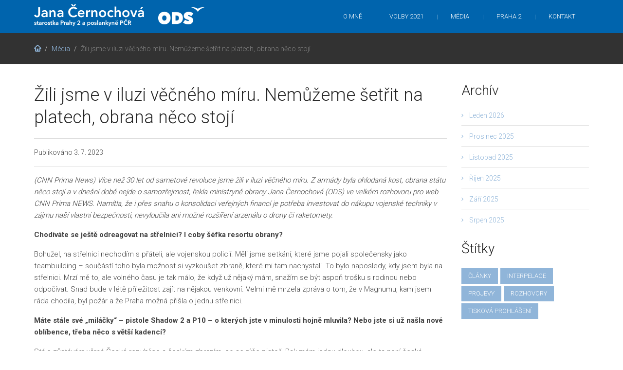

--- FILE ---
content_type: text/html; charset=UTF-8
request_url: https://www.janacernochova.cz/clanek/zili-jsme-v-iluzi-vecneho-miru-nemuzeme-setrit-na-platech-obrana-neco-stoji/
body_size: 10419
content:
<!DOCTYPE html>
<html lang="cs">
<head>
    <title>Žili jsme v iluzi věčného míru. Nemůžeme šetřit na platech, obrana něco stojí | Jana Černochová</title>
<meta name="author" content="Vojtěch Bojda; mailto:info@vojtechbojda.cz">
<meta http-equiv="content-type" content="text/html; charset=utf-8">
<meta name="keywords" content="Mgr. Jana Černochová, ODS, Praha 2, komunální volby 2014">
<meta name="description" content="Mgr. Jana Černochová">
<meta name="robots" content="Index, Follow">
<meta name="revisit-after" content="7 Days">

<meta property="og:url" content="https://www.janacernochova.cz/clanek/zili-jsme-v-iluzi-vecneho-miru-nemuzeme-setrit-na-platech-obrana-neco-stoji/">
<meta property="og:image" content="https://www.janacernochova.cz/application/application-public/images/loga/logo-invert.png">
<meta property="og:site_name" content="www.janacernochova.cz">
<meta property="og:title" content="Žili jsme v iluzi věčného míru. Nemůžeme šetřit na platech, obrana něco stojí | Jana Černochová">
<meta property="og:description" content="Mgr. Jana Černochová">
<meta property="og:type" content="website">

<meta name="viewport" content="width=device-width, initial-scale=1">
<link href="https://fonts.googleapis.com/css?family=Roboto:300,400,700" rel="stylesheet">
<link rel="shortcut icon" href="/application/application-public/images/favicons/favicon-32x32.png">
<link rel="icon" type="image/png" href="/application/application-public/images/favicons/favicon-32x32.png" sizes="32x32">
<link rel="icon" type="image/png" href="/application/application-public/images/favicons/android-chrome-192x192.png" sizes="192x192">
<link rel="icon" type="image/png" href="/application/application-public/images/favicons/favicon-96x96.png" sizes="96x96">
<link rel="icon" type="image/png" href="/application/application-public/images/favicons/favicon-16x16.png" sizes="16x16">

    <link rel="stylesheet" type="text/css" media="all" href="/application/application-public/css/application.server.css?v=1696933453?v=2">
    <link rel="stylesheet" type="text/css" media="print" href="/modules/cms-core/media/core/css/print.css?v=2">

    <script type="text/javascript" src="/application/application-public/js/application.server.js?v=2"></script>

<!--[if (lt IE 9)]>
    <script src="https://oss.maxcdn.com/libs/html5shiv/3.7.0/html5shiv.js"></script>
    <script src="https://oss.maxcdn.com/libs/respond.js/1.4.2/respond.min.js"></script>
    <script type="text/javascript" src="/application/application-public/js/html5.js"></script>
<![endif]-->


    <script>
        (function (i, s, o, g, r, a, m) {
            i['GoogleAnalyticsObject'] = r;
            i[r] = i[r] || function () {
                (i[r].q = i[r].q || []).push(arguments)
            }, i[r].l = 1 * new Date();
            a = s.createElement(o),
                m = s.getElementsByTagName(o)[0];
            a.async = 1;
            a.src = g;
            m.parentNode.insertBefore(a, m)
        })(window, document, 'script', '//www.google-analytics.com/analytics.js', 'ga');

        ga('create', "UA-28760194-3", "");
        ga('send', 'pageview');

    </script>



<script type="text/javascript">
    var basename = "/";
</script>
</head>

<body class="frontpage">

<header id="header" class="color_section2">
    <div class="container">
        <div class="row">
                <a class="navbar-brand" href="/"><img src="/application/application-public/images/loga/logo.png" alt=""></a>
            <div class="col-sm-12 mainmenu_wrap">
                <div class="main-menu-icon visible-xs"><span></span><span></span><span></span></div>
<nav>
    <ul id="mainmenu" class="menu sf-menu responsive-menu superfish">
        <li class="dropdown">
            <a href="/o-mne/" title="O mně">O mně</a>
            <ul class="dropdown-menu">
                <li class="">
                    <a href="/o-mne/" title="Životopis">Životopis</a>
                </li>
                <li class="">
                    <a href="/fotogalerie/" title="Fotogalerie">Galerie</a>
                </li>
            </ul>
        </li>
        <li>
            <a href="/volby/2021/" title="Volby 2021">Volby 2021</a>
        </li>
        <li class="dropdown">
            <a href="/media/" title="Média">Média</a>
            <ul class="dropdown-menu">
                <li class="mediaoptions">
                    <a href="/media/zpravy/" title="Zprávy">Zprávy</a>
                </li>
                <li class="mediaoptions">
                    <a href="/media/clanky/" title="Články">Články</a>
                </li>
                <li class="mediaoptions">
                    <a href="/media/rozhovory/" title="Rozhovory">Rozhovory</a>
                </li>
                <li class="mediaoptions">
                    <a href="/media/tiskova-prohlaseni/" title="Tisková prohlášení">
                        Tisková prohlášení</a>
                </li>
                <li class="mediaoptions">
                    <a href="/media/projevy/" title="Projevy">Projevy</a>
                </li>
                <li class="mediaoptions">
                    <a href="/media/interpelace/" title="Interpelace">Interpelace</a>
                </li>
            </ul>
        </li>
        <li class="dropdown">
            <a href="/volby/2014/volebni-program/" title="Praha 2">Praha 2</a>
            <ul class="dropdown-menu">
                <li>
                    <a href="http://www.vasedvojka.cz/hlavni-body-programu.php#main-menu"
                       class="external"
                       title="Volební program">
                        Volební program 2018 <i class="glyphicon glyphicon-new-window"></i>
                    </a>
                </li>
                <li>
                    <a href="/volby/2014/volebni-program/" title="Volební program">
                        Volební program 2014
                    </a>
                </li>
                <li>
                    <a href="/noviny/" title="Noviny Vaše dvojka">
                        Noviny "Vaše dvojka"
                    </a>
                </li>
                <li>
                    <a href="http://www.odspraha2.cz" class="external" title="ODS Praha 2">
                        ODS Praha 2 <i class="glyphicon glyphicon-new-window"></i>
                    </a>
                </li>
            </ul>
        </li>
        <li>
            <a href="/kontakt/" title="Kontakt">Kontakt</a>
        </li>
    </ul>
</nav>
            </div>
        </div>
    </div>
</header>



<section id="abovecontent" class="darkgrey_section">
    <div class="container">
        <div class="row">
            <div class="block col-sm-12">
                <ul class="breadcrumb">
                    <li><a href="/" class="pathway"><i class="rt-icon-home"></i></a></li>
                        <li><a href="/media/" class="pathway">Média</a></li>
                    <li><span>Žili jsme v iluzi věčného míru. Nemůžeme šetřit na platech, obrana něco stojí</span></li>
                </ul>
            </div>
        </div>
    </div>
</section>
<section id="middle" class="">
    <div class="container">
        <div class="row blog-single">
            <div class="col-sm-9">
                <div class="content-area" id="primary">
                    <div role="main" class="site-content" id="content">
                        <article class="post type-post">
                            <header class="entry-header">
                                <h1 class="entry-title">Žili jsme v iluzi věčného míru. Nemůžeme šetřit na platech, obrana něco stojí</h1>
                                <div class="entry-meta">
                                    <span class="date">
                                        Publikováno
                                        <time datetime="2023-07-03T00:00:00" class="entry-date">3. 7. 2023</time>
                                    </span>
                                </div>
                            </header>
                            <div class="entry-content">
                                    <p>
                                        <i>
                                            (CNN Prima News) Více než 30 let od sametové revoluce jsme žili v iluzi věčného míru. Z armády byla ohlodaná kost, obrana státu něco stojí a v dnešní době nejde o samozřejmost, řekla ministryně obrany Jana Černochová (ODS) ve velkém rozhovoru pro web CNN Prima NEWS. Namítla, že i přes snahu o konsolidaci veřejných financí je potřeba investovat do nákupu vojenské techniky v zájmu naší vlastní bezpečnosti, nevyloučila ani možné rozšíření arzenálu o drony či raketomety.
                                        </i>
                                    </p>
                                <p><strong>Chod&iacute;v&aacute;te se je&scaron;tě odreagovat na střelnici? I coby &scaron;&eacute;fka resortu obrany?</strong></p>

<p>Bohužel, na střelnici nechod&iacute;m s př&aacute;teli, ale vojenskou polici&iacute;. Měli jsme setk&aacute;n&iacute;, kter&eacute; jsme pojali společensky jako teambuilding &ndash; souč&aacute;st&iacute; toho byla možnost si vyzkou&scaron;et zbraně, kter&eacute; mi tam nachystali. To bylo naposledy, kdy jsem byla na střelnici. Mrz&iacute; mě to, ale voln&eacute;ho času je tak m&aacute;lo, že když už nějak&yacute; m&aacute;m, snaž&iacute;m se b&yacute;t aspoň tro&scaron;ku s rodinou nebo odpoč&iacute;vat. Snad bude v l&eacute;tě př&iacute;ležitost zaj&iacute;t na nějakou venkovn&iacute;. Velmi mě mrzela zpr&aacute;va o tom, že v Magnumu, kam jsem r&aacute;da chodila, byl pož&aacute;r a že Praha možn&aacute; při&scaron;la o jednu střelnici.</p>

<p><strong>M&aacute;te st&aacute;le sv&eacute; &bdquo;mil&aacute;čky&ldquo; &ndash; pistole Shadow 2 a P10 &ndash; o kter&yacute;ch jste v minulosti hojně mluvila? Nebo jste si už na&scaron;la nov&eacute; obl&iacute;bence, třeba něco s vět&scaron;&iacute; kadenc&iacute;?</strong></p>

<p>St&aacute;le zůst&aacute;v&aacute;m věrn&aacute; Česk&eacute; republice a česk&yacute;m zbran&iacute;m, co se t&yacute;če pistol&iacute;. Pak m&aacute;m jednu dlouhou, ale ta nen&iacute; česk&aacute;. Upř&iacute;mně řečeno mi vyhovuje, že když drž&iacute;m v ruce Shadow 2, c&iacute;t&iacute;m, že je to byteln&aacute; zbraň a že ji m&aacute;m opravdu v ruce. P10 je odlehčen&aacute; &ndash; je to vlastně i zbraň, kterou využ&iacute;v&aacute; Arm&aacute;da Česk&eacute; republiky pr&aacute;vě proto, že je lehč&iacute;. Při běžn&eacute;m no&scaron;en&iacute; se voj&aacute;ci tolik nenadřou. Když jste v pln&eacute;m obložen&iacute; a m&aacute;te na sobě zbraň, kter&aacute; je těž&scaron;&iacute;, tak v&aacute;s to nějak&yacute;m způsobem limituje. Ž&aacute;dn&yacute; nov&yacute; &bdquo;mil&aacute;ček&ldquo; mi nepřibyl, bohužel. Mysl&iacute;m si ale, že jsem si před lety poř&iacute;dila opravdu kvalitn&iacute; zbraně. Jsem r&aacute;da, že je m&aacute;m.</p>

<p><strong>St&aacute;le jsou to tedy va&scaron;i mil&aacute;čci.</strong></p>

<p>Ano, byť je tro&scaron;ku zanedb&aacute;v&aacute;m.</p>

<p><strong>To bychom měli va&scaron;i &bdquo;v&yacute;zbroj&ldquo;. Jak je na tom ale řadov&yacute; česk&yacute; voj&aacute;k? N&aacute;čeln&iacute;k gener&aacute;ln&iacute;ho &scaron;t&aacute;bu Karel Řehka ned&aacute;vno uvedl, že teprve nyn&iacute; doh&aacute;n&iacute;me dluh vůči arm&aacute;dě, co se t&yacute;če v&yacute;bavy. Zm&iacute;nil např&iacute;klad balistick&eacute; vesty a batohy, na kter&eacute; se ček&aacute; roky&hellip;</strong></p>

<p>Dluh m&aacute;me obrovsk&yacute;. Arm&aacute;da byla ohlodan&aacute; kost. Posledn&iacute;ch 20 let se rozpočty ministerstva obrany jen &scaron;krtaly. Nyn&iacute; vl&aacute;da Petra Fialy (ODS) a kolegov&eacute; ministři akceptovali to, že mus&iacute;me arm&aacute;dn&iacute; deficit dohnat, mus&iacute;me nakupovat. Schv&aacute;lila se legislativa, kter&aacute; vy&scaron;la i ve sb&iacute;rce z&aacute;konů. Jdeme na dvě procenta HDP na obranu, což se v pozitivn&iacute;m slova smyslu prom&iacute;tne i do zbran&iacute; a vybaven&iacute; řadov&yacute;ch voj&aacute;ků, nejen do bojov&eacute; techniky. Doch&aacute;z&iacute; i k přezbrojen&iacute; voj&aacute;ků na nov&eacute; typy osobn&iacute;ch zbran&iacute;, stejně tak maj&iacute; ve vybaven&iacute; &uacute;točn&eacute; pu&scaron;ky CZ BREN 2.</p>

<p><strong>Tedy i batohů.</strong></p>

<p>Třeba minul&yacute; t&yacute;den jsme měli kolegium. Konečně se bude uzav&iacute;rat smlouva na n&aacute;kup vojensk&yacute;ch tlumoků. Už to byla takov&aacute; nočn&iacute; můra, soutěžily se poměrně složitě. Na jednu stranu chceme, aby v&scaron;echny zak&aacute;zky prob&iacute;haly transparentně, na druhou stranu je z&aacute;kon stra&scaron;ně omezuj&iacute;c&iacute; a zdlouhav&yacute;. Někdy to vypad&aacute;, že se nic neděje &ndash; že nic nenakupujeme &ndash; ale ten proces nějakou dobu trv&aacute;.</p>

<p>Abych nemluvila pouze o voj&aacute;c&iacute;ch z povol&aacute;n&iacute;, snaž&iacute;me se dovybavit tak&eacute; př&iacute;slu&scaron;n&iacute;ky aktivn&iacute; z&aacute;lohy. Pokud chceme, aby tito lid&eacute; dobrovolně sloužili Česk&eacute; republice, i oni potřebuj&iacute; odpov&iacute;daj&iacute;c&iacute; vybaven&iacute;. Neběž&iacute; to vždy tak rychle, jak bych si představovala, progres je ale každop&aacute;dně zn&aacute;t. C&iacute;t&iacute;m i vět&scaron;&iacute; důvěru od voj&aacute;ků po někter&yacute;ch kroc&iacute;ch z posledn&iacute;ch měs&iacute;ců. Když jezd&iacute;m nav&scaron;těvovat &uacute;tvary, vn&iacute;maj&iacute;, že se modernizace posouv&aacute; spr&aacute;vn&yacute;m směrem.</p>

<p><strong>A co těžk&aacute; technika?</strong></p>

<p>Konečně jsme rozhodli o poř&iacute;zen&iacute; bojov&yacute;ch vozidel pěchoty CV90. V n&aacute;sleduj&iacute;c&iacute;ch t&yacute;dnech bychom měli jednat s německou stranou o možn&eacute;m společn&eacute;m projektu v r&aacute;mci pořizov&aacute;n&iacute; tanků Leopard 2. Oček&aacute;v&aacute;me, že se budou připojovat i dal&scaron;&iacute; země. V neposledn&iacute; řadě je před n&aacute;mi rozhodnut&iacute;, kter&eacute; se t&yacute;k&aacute; n&aacute;kupu nadzvukov&yacute;ch letounů. Mus&iacute;me je&scaron;tě modernizovat gripeny, kter&eacute; už&iacute;v&aacute;me a chceme už&iacute;vat i po dohodě se &scaron;v&eacute;dskou stranou &ndash; dokud budou letuschopn&eacute;. Určitě chceme poř&iacute;dit do arm&aacute;dy tak&eacute; středn&iacute; transportn&iacute; letoun. Třeba i při přepravov&aacute;n&iacute; voj&aacute;ků v r&aacute;mci Česk&eacute; republiky je zapotřeb&iacute;, aby měli něco vět&scaron;&iacute;ho, než je CASA.</p>

<p>Na druhou stranu zaplaťp&aacute;nbůh, že je m&aacute;me. Mysl&iacute;m, že to, co si prožila kolem těchto letounů moje předchůdkyně &ndash; tehdej&scaron;&iacute; ministryně obrany Vlasta Parkanov&aacute; &ndash; je stra&scaron;n&yacute; př&iacute;běh, kter&yacute; zničil kus jej&iacute;ho života. A soudn&iacute; spory byly ukončeny teprve ned&aacute;vno. V&scaron;ichni ministři m&aacute;me vždy na paměti, že se můžou d&iacute;t takov&eacute; věci. Ale to, co se stalo j&iacute;, považuji za něco zcela bezprecedentn&iacute;ho.</p>

<p><strong>A neob&aacute;v&aacute;te se, že se něco podobn&eacute;ho může st&aacute;t i v&aacute;m? Ačkoliv CASA byla poměrně specifickou kauzou.</strong></p>

<p>Může se to st&aacute;t samozřejmě komukoliv. Ministr m&aacute; trestněpr&aacute;vn&iacute; i politickou odpovědnost. Na druhou stranu jsem nepři&scaron;la na resort proto, abych jen pokl&aacute;dala věnce a &uacute;častnila se piet. Při&scaron;la jsem pracovat, rozhodovat a modernizovat arm&aacute;du. Dot&aacute;hnout někter&eacute; projekty konečně do konce. Může to samo sebou přin&aacute;&scaron;et určit&aacute; rizika, nechci b&yacute;t ale ministryn&iacute;, kter&aacute; se boj&iacute; cokoliv podepsat a cokoliv rozhodnout.</p>

<p><strong>Často nicm&eacute;ně sl&yacute;ch&aacute;v&aacute;me kritiku ze strany politick&eacute; i n&aacute;zorov&eacute; opozice, že by někter&eacute; položky arm&aacute;dn&iacute;ho arzen&aacute;lu stačilo jenom modernizovat, nikoliv rovnou nahrazovat. Jak na takov&eacute; postoje reagujete? U tanků T-72M4CZ ch&aacute;peme, že modernizace dos&aacute;hla sv&eacute;ho stropu a zkr&aacute;tka už nejde j&iacute;t d&aacute;l, to sam&eacute; bojov&aacute; vozidla pěchoty ze sovětsk&eacute; &eacute;ry.</strong></p>

<p>U T-72M4CZ bych řekla, že to nejsou &scaron;patn&eacute; tanky, ale jak jste ř&iacute;kal &ndash; modernizace dos&aacute;hla sv&eacute;ho stropu. Dnes hraje obrovskou roli bezpečnost voj&aacute;ků, kteř&iacute; v dan&eacute; technice jezd&iacute; a bojuj&iacute;, což je v poř&aacute;dku. Bohužel, v minulosti &ndash; když to řeknu laicky &ndash; neměly někter&eacute; tanky siln&eacute; panc&eacute;řov&aacute;n&iacute;, pro voj&aacute;ky proto byly mnohem nebezpečněj&scaron;&iacute;. Jak &scaron;el v&yacute;voj v oblasti tankov&eacute;ho vojska dopředu, č&iacute;m d&aacute;l v&iacute;ce se kladl důraz na bezpečnost os&aacute;dky. U star&yacute;ch typů nen&iacute; možn&eacute; ji zajistit tak, aby se voj&aacute;kům při nějak&eacute;m střetu, nedej bože, něco nestalo. Je zcela na m&iacute;stě d&aacute;t přednost něčemu, co je modern&iacute;, co je prověřen&eacute; bojem, co je na trhu nějakou dobu a co se d&aacute; hlavně d&aacute;le modernizovat.</p>

<p><strong>Nějakou dobu už panuje horliv&aacute; diskuze kolem n&aacute;kupů americk&yacute;ch v&iacute;ce&uacute;čelov&yacute;ch stealth letounů F-35. Opozice argumentuje, že &scaron;v&eacute;dsk&eacute; gripeny je&scaron;tě nejsou zcela za zenitem. Co br&aacute;n&iacute; jejich modernizaci? Bav&iacute;me se zde o miliardov&yacute;ch rozd&iacute;lech.</strong></p>

<p>Osobně věř&iacute;m, že gripeny budeme použ&iacute;vat až do konce jejich životn&iacute;ho cyklu, což se datuje až k roku 2030, možn&aacute; 2031. Ty, kter&eacute; už&iacute;v&aacute;me, mus&iacute;me je&scaron;tě modernizovat. Samozřejmě po dohodě se &scaron;v&eacute;dskou stranou &ndash; dokud budou letuschopn&eacute;. Na druhou stranu, pokud se m&aacute; arm&aacute;da rozhodovat, co si poř&iacute;d&iacute; v horizontu dal&scaron;&iacute;ch 30 nebo 50 let, bude se ř&iacute;dit podle vojensk&eacute;ho doporučen&iacute; od samotn&yacute;ch voj&aacute;ků &ndash; a ti chtěj&iacute; letoun p&aacute;t&eacute; generace. Na vl&aacute;dě proto předlož&iacute;m tyto požadavky arm&aacute;dy a nech&aacute;m na kabinetu, ať se na podzim rozhodne, jakou cestou půjdeme. V tuto chv&iacute;li pln&iacute;m to, co m&aacute; ministryně obrany dělat, a chci pro ně to nejlep&scaron;&iacute;.</p>

<p><strong>I za současn&eacute; ekonomick&eacute; situace?</strong></p>

<p>T&eacute; jsme si samozřejmě vědomi. Bude to proto rozhodnut&iacute; cel&eacute; vl&aacute;dy, jestli půjdeme cestou n&aacute;kupu F-35. Velkou roli hraje ov&scaron;em rovněž fakt, že v roce 2030 bude ve středoevropsk&eacute;m regionu i ve st&aacute;tech kolem n&aacute;s až 600 těchto letounů. To znamen&aacute;, že by se v budoucnu zlevňovaly někter&eacute; služby, servisy a zřejmě tak&eacute; komponenty. Vždy, když je něco ve spojeneck&yacute;ch arm&aacute;d&aacute;ch zažit&eacute; a početně zastoupen&eacute;, m&aacute; to tak&eacute; tento pozitivn&iacute; efekt.</p>

<p>Na gripenech by měli v roce 2030 a d&aacute;le l&eacute;tat pouze &Scaron;v&eacute;dov&eacute; a Maďaři. Zbytek na&scaron;eho regionu &ndash; s v&yacute;jimkou Francie, kter&aacute; m&aacute; vlastn&iacute; letouny &ndash; bude použ&iacute;vat F-35 či F-16 jako Slov&aacute;ci.</p>

<p><strong>Čili na&scaron;&iacute; snahou m&aacute; b&yacute;t unifikovat a synchronizovat arm&aacute;dn&iacute; techniku s aliančn&iacute;mi silami?</strong></p>

<p>Přesně tak. Pevně věř&iacute;m, že tohle bude i argument pro m&eacute; kolegy na vl&aacute;dě. Byť ano, nezast&iacute;r&aacute;m, že n&aacute;klady jsou to obrovsk&eacute;. Česk&aacute; republika vždy měla elitn&iacute; piloty a velk&eacute; leteck&eacute; schopnosti, proto si mysl&iacute;m, že bychom z tohoto předpokladu neměli v ž&aacute;dn&eacute;m př&iacute;padě ustupovat.</p>

<p><strong>A věř&iacute;te, že v&aacute;s kabinet podpoř&iacute;?</strong></p>

<p>T&iacute;m, že mi vl&aacute;da dala mand&aacute;t na vyjedn&aacute;v&aacute;n&iacute; s americkou stranou, jim před&aacute;v&aacute;m průběžn&eacute; informace, konečn&eacute; rozhodnut&iacute; ale bude na podzim. Určitě o tom povedeme debatu. Jde o velk&eacute; finančn&iacute; prostředky, kter&eacute; bychom investovali do letounů, ale daj&iacute; se rozložit v poměrně dlouh&eacute;m čase. Jin&yacute;mi slovy by to nemělo zat&iacute;žit st&aacute;tn&iacute; rozpočet takov&yacute;m způsobem, aby se z toho sesypal.</p>

<p><strong>Když mluv&iacute;me o nov&eacute; vojensk&eacute; technice, proč nen&iacute; na stole třeba n&aacute;kup modern&iacute;ch raketometů? V&aacute;lka na Ukrajině uk&aacute;zala, že hraj&iacute; na boji&scaron;ti z&aacute;sadn&iacute; roli &ndash; nejen americk&eacute; HIMARS, ale tak&eacute; na&scaron;e RM-70 Vampire či star&scaron;&iacute; BM-21 Grad, kter&eacute; jsme v minulosti vyřadili z arm&aacute;dn&iacute; arzen&aacute;lu. Nepři&scaron;el čas na jejich n&aacute;vrat?</strong></p>

<p>Stoprocentně. Arm&aacute;da zaznamen&aacute;v&aacute; v&scaron;echny poznatky z v&aacute;lky na Ukrajině. M&aacute;me obrovskou v&yacute;hodu v tom, že z&aacute;roveň cvič&iacute;me ukrajinsk&eacute; voj&aacute;ky a jsme v bezprostředn&iacute;m kontaktu s lidmi, kteř&iacute; proch&aacute;zej&iacute; bitevn&iacute; frontou. Informac&iacute; proto m&aacute;me hodně. Na&scaron;i voj&aacute;ci přehodnocuj&iacute; někter&eacute; n&aacute;kupy &ndash; např&iacute;klad jsme upustili od poř&iacute;zen&iacute; jednoho velk&eacute;ho dronu a sp&iacute;&scaron;e d&aacute;me přednost několika men&scaron;&iacute;m. Na ukrajinsk&eacute;m boji&scaron;ti se uk&aacute;zalo, že jsou mnohem efektivněj&scaron;&iacute;.</p>

<p>N&aacute;čeln&iacute;k gener&aacute;ln&iacute;ho &scaron;t&aacute;bu Karel Řehka i jeho kolegov&eacute; chystaj&iacute; změnu filozofie k protivzdu&scaron;n&eacute; obraně, abychom byli schopni včas detekovat nebezpeč&iacute;, kter&eacute; se k n&aacute;m bl&iacute;ž&iacute;, a eliminovat jej. Když mi voj&aacute;ci daj&iacute; n&aacute;vrh, abychom znovu zavedli do arm&aacute;dy ten či onen typ raketometů, nem&aacute;m s t&iacute;m ž&aacute;dn&yacute; probl&eacute;m. To je přesně mantinel, do kter&eacute;ho by ministr coby &bdquo;laik&ldquo; neměl vojensk&yacute;m analytikům hovořit &ndash; oni věd&iacute;, co je prověřen&eacute; bojem a co bychom měli m&iacute;t ve sv&eacute;m vybaven&iacute;, abychom měli adekv&aacute;tn&iacute; obranyschopnost a z&aacute;roveň zapadli do aliančn&iacute; kolektivn&iacute; obrany.</p>

<p><strong>Dotkla jste se dronů, na ně jsme chtěli nav&aacute;zat. Asi každ&yacute; viděl z&aacute;běry z fronty, co v&scaron;echno dok&aacute;žou nad hlavami Rusů. Je to tedy aspekt, kter&yacute; se prom&iacute;tne i v česk&eacute; arm&aacute;dě?</strong></p>

<p>Přesně tak, a už se tak&eacute; prom&iacute;t&aacute;. Jde o změny, kter&eacute; je možn&eacute; zrealizovat, protože v rozpočtu se poč&iacute;talo s n&aacute;kupem dronů, arm&aacute;da jen změnila specifikace. Bude se to asi d&iacute;t poměrně často. Nen&iacute; to tak, že by voj&aacute;ci nevěděli, co vlastně chtěj&iacute;, ale snaž&iacute; se reagovat na praxi z boji&scaron;tě. Vedle konvenčn&iacute;ho způsobu v&aacute;lčen&iacute; se tu vede nav&iacute;c hybridn&iacute; v&aacute;lka, ať už jde o různ&eacute; dezinformace, nebo kybernetick&eacute; a elektronick&eacute; boje.</p>

<p>To v&scaron;echno jsou body, kter&eacute; chtěj&iacute; aliančn&iacute; země zakomponovat do sv&yacute;ch obrann&yacute;ch strategi&iacute;, ta na&scaron;e je před schv&aacute;len&iacute;m. Čekali jsme na ministerstvo zahraničn&iacute;ch věc&iacute;, až dokonč&iacute; bezpečnostn&iacute; strategii. Tu svou chceme představit zde na resortu a kolegům z př&iacute;slu&scaron;n&yacute;ch sněmovn&iacute;ch v&yacute;borů &ndash; pro obranu, bezpečnost a zahranič&iacute;, a to 10. července je&scaron;tě před jedn&aacute;n&iacute;m na vl&aacute;dě. Hlavně proto, aby na&scaron;i z&aacute;konod&aacute;rci měli jasnou představu, kudy se chceme jako modern&iacute; arm&aacute;da ub&iacute;rat.</p>

<p><strong>Z&aacute;roveň se ale nach&aacute;z&iacute;me v obdob&iacute;, kdy se m&aacute; ve veřejn&eacute; spr&aacute;vě &scaron;etřit. V&aacute;m je vyt&yacute;k&aacute;no, že obrana dost&aacute;v&aacute; z rozpočtu př&iacute;li&scaron; hodně peněz na &uacute;kor jin&yacute;ch resortů. Nec&iacute;t&iacute; kolegov&eacute; z kabinetu nespravedlnost, co se t&yacute;če přerozdělov&aacute;n&iacute; prostředků mezi ministerstvy?</strong></p>

<p>Mysl&iacute;m, že kolegov&eacute;, kteř&iacute; tvoř&iacute; vl&aacute;du Petra Fialy, věd&iacute;, co m&aacute;me v programov&eacute;m prohl&aacute;&scaron;en&iacute;. Je&scaron;tě před v&aacute;lkou na Ukrajině jsme se zav&aacute;zali dvěma procenty HDP vůči obraně, kter&aacute; byla ohlodan&aacute; na kost. Obrana st&aacute;tu něco stoj&iacute; a v dne&scaron;n&iacute; době nejde o samozřejmost. V&iacute;ce než 30 let od sametov&eacute; revoluce jsme žili v iluzi věčn&eacute;ho m&iacute;ru. Př&aacute;li bychom si, aby tomu tak bylo nad&aacute;le &ndash; aby to nebyla utopie. Prvn&iacute; bud&iacute;ček při&scaron;el při anexi Krymu, dal&scaron;&iacute; zazvonil v &uacute;noru loňsk&eacute;ho roku společně s invaz&iacute; na Ukrajinu. Dvě procenta jsou opravdu podlahou, nikoliv stropem. Na summitu NATO to bude velmi důrazně řečeno.</p>

<p>Opakovaně tak&eacute; ř&iacute;k&aacute;m, že finančn&iacute; prostředky, kter&eacute; vynalož&iacute;me na obranu, zůstanou z velk&eacute; č&aacute;sti v ČR d&iacute;ky zapojen&iacute; na&scaron;eho zbrojn&iacute;ho průmyslu. Každ&aacute; koruna, kter&aacute; půjde na zak&aacute;zku pro n&aacute;&scaron; obrann&yacute; průmysl, generuje až 40 hal&eacute;řů, kter&eacute; se vr&aacute;t&iacute; zpět do rozpočtu. Z&aacute;roveň každ&aacute; investovan&aacute; koruna vygeneruje odhadem dal&scaron;&iacute; tři koruny, kter&eacute; se prom&iacute;tnou v n&aacute;rodn&iacute; ekonomice. Chtěla bych proto lidem sdělit, aby tuto investici nevn&iacute;mali tak, že se pen&iacute;ze vyvedou ven ze země. U bojov&yacute;ch vozidel pěchoty to bude minim&aacute;lně 40 procent ze zak&aacute;zky pro česk&eacute; zbrojaře ve v&yacute;&scaron;i 60 miliard korun. V tuto chv&iacute;li tak m&aacute;me garantovan&yacute;ch 20 miliard korun, kter&eacute; zůstanou v Česku.</p>

<p><strong>Politick&yacute;m prostorem proběhl tak&eacute; apel ke sn&iacute;žen&iacute; tarifn&iacute;ch platů st&aacute;tn&iacute;ch zaměstnanců ze strany va&scaron;eho stranick&eacute;ho kolegy a ministra financ&iacute; Zbyňka Stanjury. Nakonec z pl&aacute;nů prozat&iacute;m vycouval. Dok&aacute;žete nicm&eacute;ně zaručit, že platy va&scaron;ich zaměstnanců na resortu zůstanou stejn&eacute;?</strong></p>

<p>Dok&aacute;zala jsem je zaručit už při posledn&iacute;m snižov&aacute;n&iacute;. Jestliže m&aacute;m plnit onen dvouprocentn&iacute; z&aacute;vazek, nemůžu snižovat platy. Budu se samozřejmě snažit u&scaron;etřit na provozn&iacute;ch n&aacute;kladech, jako je topen&iacute;, sv&iacute;cen&iacute; či &uacute;klidy, ale na platech ne. Pokud chceme m&iacute;t v roce 2030 pl&aacute;novan&yacute;ch 30 tis&iacute;c profesion&aacute;ln&iacute;ch voj&aacute;ků a 10 tis&iacute;c př&iacute;slu&scaron;n&iacute;ků aktivn&iacute;ch z&aacute;loh, nelze zastavovat n&aacute;bory.</p>

<p>Tud&iacute;ž nemůžeme snižovat počty civiln&iacute;ho person&aacute;lu, kter&yacute; obsluhuje arm&aacute;du. Mus&iacute;me sv&eacute; lidi zaplatit, pokud nechceme, aby odch&aacute;zeli do soukrom&yacute;ch firem a pracovali nad&aacute;le pro st&aacute;t. Snižov&aacute;n&iacute; platů by v na&scaron;em př&iacute;padě bylo kontraproduktivn&iacute;. Sice bychom nakoupili b&aacute;ječnou vojenskou techniku, ale neměli bychom nikoho, kdo by s n&iacute; jezdil, l&eacute;tal, obsluhoval a opravoval. Mysl&iacute;m, že takov&yacute; sc&eacute;n&aacute;ř si nepřeje nikdo z m&yacute;ch kolegů ve vl&aacute;dě, včetně ministra financ&iacute;.</p>

<p><em>(Autor:&nbsp;Marek Vesel&yacute;, Viet Tran)</em></p>

<p><a href="https://cnn.iprima.cz/cernochova-zili-jsme-v-iluzi-vecneho-miru-nemuzeme-setrit-na-platech-obrana-neco-stoji-366948"><em>Rozhovor vy&scaron;el na CNN Prima News.</em></a></p>

                            </div>

                            <footer class="bottom-entry-meta">
                                <div class="entry-tags row">
                                    <div class="col-sm-6">                                        
                                        <span class="tags-links">
                                                <a rel="tag"
                                                   href="/media/rozhovory/">rozhovory</a>
                                        </span>
                                    </div>
                                </div>
                            </footer>
                        </article>
                    </div>
                </div>
            </div>
            <aside class="col-sm-3">
                <div class="block widget_archive">
                    <h3>Archív</h3>
                    <ul>
                            <li><a href="/clanky/archiv/01-2026/">Leden 2026</a></li>
                            <li><a href="/clanky/archiv/12-2025/">Prosinec 2025</a></li>
                            <li><a href="/clanky/archiv/11-2025/">Listopad 2025</a></li>
                            <li><a href="/clanky/archiv/10-2025/">Říjen 2025</a></li>
                            <li><a href="/clanky/archiv/9-2025/">Září 2025</a></li>
                            <li><a href="/clanky/archiv/8-2025/">Srpen 2025</a></li>
                    </ul>
                </div>
                <div class="block widget_tag_cloud">
                    <h3>Štítky</h3>
                    <div class="tagcloud">
                            <a href="/media/clanky/" class="tag-link">články</a>
                            <a href="/media/interpelace/" class="tag-link">interpelace</a>
                            <a href="/media/projevy/" class="tag-link">projevy</a>
                            <a href="/media/rozhovory/" class="tag-link">rozhovory</a>
                            <a href="/media/tiskova-prohlaseni/" class="tag-link">tisková prohlášení</a>
                    </div>
                </div>
            </aside>
        </div>
    </div>
</section>


<div class="clearfix"></div>

<footer id="footer">
    <div class="container">
        <div class="row">
            <div class="col-md-6 col-sm-6">
                <h3>Oblíbený citát</h3>
                <p>T. Roosevelt: <br>Dělej, co umíš, s tím, co máš, tam, kde jsi.</p>
            </div>
            <div class="col-md-6 col-sm-6">
                    <h3>Kontaktní informace</h3>
<p>
    <i class="rt-icon-location"></i><strong>Adresa: </strong> Náměstí Míru 20/600, Praha 2, 12039
    <br>
    <i class="rt-icon-email"></i><strong>E-mail: </strong><a href="mailto:cernochovaj@psp.cz">cernochovaj@psp.cz</a>
    <br>
    <i class="rt-icon-world"></i><strong>Web: </strong><a href="/">www.janacernochova.cz</a>
    <br>
    <i class="rt-icon-facebook"></i><strong>Facebook: </strong><a href="https://www.facebook.com/Jana.Cernochova" class="external">https://www.facebook.com/Jana.Cernochova</a>
    <br>
    <i class="rt-icon-twitter"></i><strong>Twitter: </strong><a href="https://twitter.com/jana_cernochova" class="external">https://twitter.com/jana_cernochova</a>
    <br>
</p>            </div>
        </div>
    </div>
</footer>


</body>
</html>
